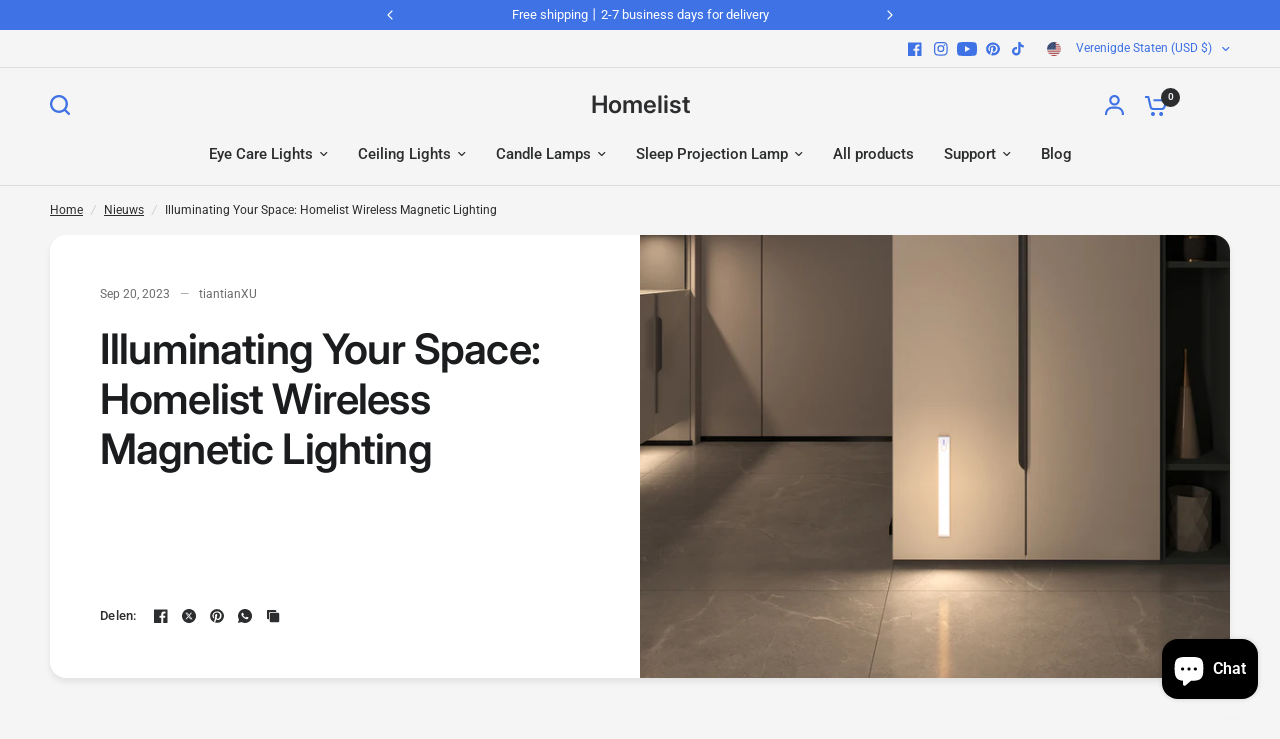

--- FILE ---
content_type: text/javascript
request_url: https://homelist.com/cdn/shop/t/55/assets/article-navigation.js?v=10280679359268996441733370359
body_size: -303
content:
if(!customElements.get("article-navigation")){class ArticleNavigation extends HTMLElement{constructor(){super()}connectedCallback(){window.setTimeout(()=>{this.progress_bar=document.getElementById("progress-bar"),this.article_element=document.getElementById("main-article"),this.title_element=document.getElementById("post-title-wrapper"),window.addEventListener("scroll",this.setStickyClass.bind(this)),window.addEventListener("scroll",this.stretch.bind(this)),window.dispatchEvent(new Event("scroll"))})}stretch(){const pixelScrolled=window.scrollY-(this.article_element.getBoundingClientRect().top+window.scrollY)-(this.title_element.getBoundingClientRect().top+window.scrollY)+parseInt(getComputedStyle(document.documentElement).getPropertyValue("--header-height"),10),pixelsToPercentage=Math.max(pixelScrolled/this.article_element.offsetHeight,0);this.progress_bar.style.transform="scale("+pixelsToPercentage+", 1)"}setStickyClass(){let title_offset=this.title_element.getBoundingClientRect().top+window.scrollY+this.title_element.offsetHeight,article_offset=this.article_element.getBoundingClientRect().top+window.scrollY+this.article_element.offsetHeight;window.scrollY>title_offset?this.classList.add("navigation--sticky"):this.classList.remove("navigation--sticky"),window.scrollY>article_offset&&this.classList.remove("navigation--sticky")}}customElements.define("article-navigation",ArticleNavigation)}
//# sourceMappingURL=/cdn/shop/t/55/assets/article-navigation.js.map?v=10280679359268996441733370359
